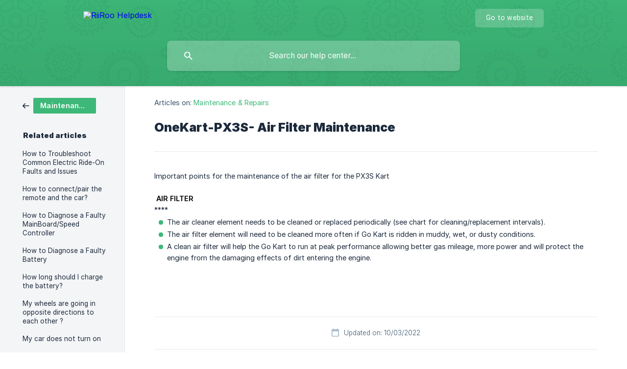

--- FILE ---
content_type: text/html; charset=utf-8
request_url: https://help.riiroo.com/en/article/onekart-px3s-air-filter-maintenance-e4gg0f/
body_size: 4464
content:
<!DOCTYPE html><html lang="en" dir="ltr"><head><meta http-equiv="Content-Type" content="text/html; charset=utf-8"><meta name="viewport" content="width=device-width, initial-scale=1"><meta property="og:locale" content="en"><meta property="og:site_name" content="RiiRoo Helpdesk"><meta property="og:type" content="website"><link rel="icon" href="https://image.crisp.chat/avatar/website/49c90bcb-7740-4231-b36e-98f0c2e48d66/512/?1767535845380" type="image/png"><link rel="apple-touch-icon" href="https://image.crisp.chat/avatar/website/49c90bcb-7740-4231-b36e-98f0c2e48d66/512/?1767535845380" type="image/png"><meta name="msapplication-TileColor" content="#3db878"><meta name="msapplication-TileImage" content="https://image.crisp.chat/avatar/website/49c90bcb-7740-4231-b36e-98f0c2e48d66/512/?1767535845380"><style type="text/css">*::selection {
  background: rgba(61, 184, 120, .2);
}

.csh-theme-background-color-default {
  background-color: #3db878;
}

.csh-theme-background-color-light {
  background-color: #F4F5F7;
}

.csh-theme-background-color-light-alpha {
  background-color: rgba(244, 245, 247, .4);
}

.csh-button.csh-button-accent {
  background-color: #3db878;
}

.csh-article .csh-article-content article a {
  color: #3db878;
}

.csh-article .csh-article-content article .csh-markdown.csh-markdown-title.csh-markdown-title-h1 {
  border-color: #3db878;
}

.csh-article .csh-article-content article .csh-markdown.csh-markdown-code.csh-markdown-code-inline {
  background: rgba(61, 184, 120, .075);
  border-color: rgba(61, 184, 120, .2);
  color: #3db878;
}

.csh-article .csh-article-content article .csh-markdown.csh-markdown-list .csh-markdown-list-item:before {
  background: #3db878;
}</style><title>OneKart-PX3S-     Air Filter Maintenance
 | RiiRoo Helpdesk</title><script type="text/javascript">window.$crisp = [];

CRISP_WEBSITE_ID = "49c90bcb-7740-4231-b36e-98f0c2e48d66";

CRISP_RUNTIME_CONFIG = {
  locale : "en"
};

(function(){d=document;s=d.createElement("script");s.src="https://client.crisp.chat/l.js";s.async=1;d.getElementsByTagName("head")[0].appendChild(s);})();
</script><script>
	document.addEventListener("DOMContentLoaded", function() {
		document.querySelector('.csh-footer-ask-text-title').innerHTML = "Not finding what you are looking for?";
		document.querySelector('.csh-footer-ask-text-label').innerHTML = "";
	});
document.addEventListener("DOMContentLoaded", function() {
    var chatButton = document.querySelector('.csh-footer-ask-buttons .csh-button-icon-chat');
    if (chatButton) {
        chatButton.style.display = 'none'; // Hides the chat button
    }

    var emailButton = document.querySelector('.csh-footer-ask-buttons .csh-button-icon-email');
    if (emailButton) {
        emailButton.style.display = 'none'; // Hides the email button
    }
});
document.addEventListener("DOMContentLoaded", function() {
    // Create a new button element
    var newButton = document.createElement('button');
    newButton.innerHTML = 'Email us!';
    newButton.onclick = function() {
        window.location.href = 'https://riiroo.com/pages/contact-us';
    };

    // Optional: Add some basic styling to the button
    newButton.style.color = 'white';
    newButton.style.backgroundColor = '#3db878';
    newButton.style.padding = '10px 20px';
    newButton.style.border = 'none';
    newButton.style.borderRadius = '5px';
    newButton.style.cursor = 'pointer';

    // Append the new button to a specific element in your page
    var parentElement = document.querySelector('.csh-footer-ask-buttons');
    if (parentElement) {
        parentElement.appendChild(newButton);
    }
});

</script><meta name="description" content="Important points for the maintenance of the air filter for the PX3S Kart"><meta property="og:title" content="OneKart-PX3S-     Air Filter Maintenance"><meta property="og:description" content="Important points for the maintenance of the air filter for the PX3S Kart"><meta property="og:url" content="https://help.riiroo.com/en/article/onekart-px3s-air-filter-maintenance-e4gg0f/"><link rel="canonical" href="https://help.riiroo.com/en/article/onekart-px3s-air-filter-maintenance-e4gg0f/"><link rel="stylesheet" href="https://static.crisp.help/stylesheets/libs/libs.min.css?cca2211f2ccd9cb5fb332bc53b83aaf4c" type="text/css"/><link rel="stylesheet" href="https://static.crisp.help/stylesheets/site/common/common.min.css?ca10ef04f0afa03de4dc66155cd7f7cf7" type="text/css"/><link rel="stylesheet" href="https://static.crisp.help/stylesheets/site/article/article.min.css?cfcf77a97d64c1cccaf0a3f413d2bf061" type="text/css"/><script src="https://static.crisp.help/javascripts/libs/libs.min.js?c2b50f410e1948f5861dbca6bbcbd5df9" type="text/javascript"></script><script src="https://static.crisp.help/javascripts/site/common/common.min.js?c86907751c64929d4057cef41590a3137" type="text/javascript"></script><script src="https://static.crisp.help/javascripts/site/article/article.min.js?c482d30065e2a0039a69f04e84d9f3fc9" type="text/javascript"></script></head><body><header role="banner"><div class="csh-wrapper"><div class="csh-header-main"><a href="/en/" role="none" class="csh-header-main-logo"><img src="https://storage.crisp.chat/users/helpdesk/website/bb0d67f97709300/riiroo-logo-web-no-emblem-land_c7cfk1.svg" alt="RiiRoo Helpdesk"></a><div role="none" class="csh-header-main-actions"><a href="https://riiroo.com/" target="_blank" rel="noopener noreferrer" role="none" class="csh-header-main-actions-website"><span class="csh-header-main-actions-website-itself csh-font-sans-regular">Go to website</span></a></div><span class="csh-clear"></span></div><form action="/en/includes/search/" role="search" onsubmit="return false" data-target-suggest="/en/includes/suggest/" data-target-report="/en/includes/report/" data-has-emphasis="false" data-has-focus="false" data-expanded="false" data-pending="false" class="csh-header-search"><span class="csh-header-search-field"><input type="search" name="search_query" autocomplete="off" autocorrect="off" autocapitalize="off" maxlength="100" placeholder="Search our help center..." aria-label="Search our help center..." role="searchbox" onfocus="CrispHelpdeskCommon.toggle_search_focus(true)" onblur="CrispHelpdeskCommon.toggle_search_focus(false)" onkeydown="CrispHelpdeskCommon.key_search_field(event)" onkeyup="CrispHelpdeskCommon.type_search_field(this)" onsearch="CrispHelpdeskCommon.search_search_field(this)" class="csh-font-sans-regular"><span class="csh-header-search-field-autocomplete csh-font-sans-regular"></span><span class="csh-header-search-field-ruler"><span class="csh-header-search-field-ruler-text csh-font-sans-semibold"></span></span></span><div class="csh-header-search-results"></div></form></div><div data-tile="floating-cogs" data-has-banner="false" class="csh-header-background csh-theme-background-color-default"></div></header><div id="body" class="csh-theme-background-color-light csh-body-full"><div class="csh-wrapper csh-wrapper-full csh-wrapper-large"><div class="csh-article"><aside role="complementary"><div class="csh-aside"><div class="csh-article-category csh-navigation"><a href="/en/category/maintenance-repairs-uzh4qj/" role="link" class="csh-navigation-back csh-navigation-back-item"><span style="background-color: #3db878;" data-has-category="true" class="csh-category-badge csh-font-sans-medium">Maintenance &amp; Repairs</span></a></div><p class="csh-aside-title csh-text-wrap csh-font-sans-bold">Related articles</p><ul role="list"><li role="listitem"><a href="/en/article/how-to-troubleshoot-common-electric-ride-on-faults-and-issues-137dpxc/" role="link" class="csh-aside-spaced csh-text-wrap csh-font-sans-regular">How to Troubleshoot Common Electric Ride-On Faults and Issues</a></li><li role="listitem"><a href="/en/article/how-to-connectpair-the-remote-and-the-car-1lfkxcf/" role="link" class="csh-aside-spaced csh-text-wrap csh-font-sans-regular">How to connect/pair the remote and the car?</a></li><li role="listitem"><a href="/en/article/how-to-diagnose-a-faulty-mainboardspeed-controller-1fmdeyr/" role="link" class="csh-aside-spaced csh-text-wrap csh-font-sans-regular">How to Diagnose a Faulty MainBoard/Speed Controller</a></li><li role="listitem"><a href="/en/article/how-to-diagnose-a-faulty-battery-1yom5hg/" role="link" class="csh-aside-spaced csh-text-wrap csh-font-sans-regular">How to Diagnose a Faulty Battery</a></li><li role="listitem"><a href="/en/article/how-long-should-i-charge-the-battery-wa5qt1/" role="link" class="csh-aside-spaced csh-text-wrap csh-font-sans-regular">How long should I charge the battery?</a></li><li role="listitem"><a href="/en/article/my-wheels-are-going-in-opposite-directions-to-each-other-9fa76t/" role="link" class="csh-aside-spaced csh-text-wrap csh-font-sans-regular">My wheels are going in opposite directions to each other ?</a></li><li role="listitem"><a href="/en/article/my-car-does-not-turn-on-179ysrk/" role="link" class="csh-aside-spaced csh-text-wrap csh-font-sans-regular">My car does not turn on</a></li><li role="listitem"><a href="/en/article/how-to-diagnose-a-faulty-pedal-switch-1yua7rq/" role="link" class="csh-aside-spaced csh-text-wrap csh-font-sans-regular">How to Diagnose a Faulty Pedal Switch</a></li></ul></div></aside><div role="main" class="csh-article-content csh-article-content-split"><div class="csh-article-content-wrap"><article class="csh-text-wrap"><div role="heading" class="csh-article-content-header"><div class="csh-article-content-header-metas"><div class="csh-article-content-header-metas-category csh-font-sans-regular">Articles on:<span> </span><a href="/en/category/maintenance-repairs-uzh4qj/" role="link">Maintenance &amp; Repairs</a></div></div><h1 class="csh-font-sans-bold">OneKart-PX3S-     Air Filter Maintenance</h1></div><div role="article" class="csh-article-content-text csh-article-content-text-large"><p><span>Important points for the maintenance of the air filter for the PX3S Kart</span></p><p><br></p><p><b><strong style="color:#000000;white-space:pre-wrap" class="csh-markdown csh-markdown-bold csh-font-sans-medium"> AIR FILTER</strong></b></p><p><span>****</span></p><ul class="csh-markdown csh-markdown-list csh-markdown-list-unordered"><li value="1" class="csh-markdown csh-markdown-list-item"><span>The air cleaner element needs to be cleaned or replaced periodically (see chart for cleaning/replacement intervals). </span></li><li value="2" class="csh-markdown csh-markdown-list-item"><span>The air filter element will need to be cleaned more often if Go Kart is ridden in muddy, wet, or dusty conditions. </span></li><li value="3" class="csh-markdown csh-markdown-list-item"><span>A clean air filter will help the Go Kart to run at peak performance allowing better gas mileage, more power and will protect the engine from the damaging effects of dirt entering the engine.</span></li></ul><p><br></p><span class="csh-markdown csh-markdown-line csh-article-content-separate csh-article-content-separate-top"></span><p class="csh-article-content-updated csh-text-wrap csh-font-sans-light">Updated on: 10/03/2022</p><span class="csh-markdown csh-markdown-line csh-article-content-separate csh-article-content-separate-bottom"></span></div></article><section data-has-answer="false" role="none" class="csh-article-rate"><div class="csh-article-rate-ask csh-text-wrap"><p class="csh-article-rate-title csh-font-sans-medium">Was this article helpful?</p><ul><li><a href="#" role="button" aria-label="Yes" onclick="CrispHelpdeskArticle.answer_feedback(true); return false;" class="csh-button csh-button-grey csh-button-small csh-font-sans-medium">Yes</a></li><li><a href="#" role="button" aria-label="No" onclick="CrispHelpdeskArticle.answer_feedback(false); return false;" class="csh-button csh-button-grey csh-button-small csh-font-sans-medium">No</a></li></ul></div><div data-is-open="false" class="csh-article-rate-feedback-wrap"><div data-had-error="false" class="csh-article-rate-feedback-container"><form action="https://help.riiroo.com/en/article/onekart-px3s-air-filter-maintenance-e4gg0f/feedback/" method="post" onsubmit="CrispHelpdeskArticle.send_feedback_comment(this); return false;" data-is-locked="false" class="csh-article-rate-feedback"><p class="csh-article-rate-feedback-title csh-font-sans-bold">Share your feedback</p><textarea name="feedback_comment" cols="1" rows="1" maxlength="200" placeholder="Explain shortly what you think about this article.
We may get back to you." onkeyup="CrispHelpdeskArticle.type_feedback_comment(event)" class="csh-article-rate-feedback-field csh-font-sans-regular"></textarea><div class="csh-article-rate-feedback-actions"><button type="submit" role="button" aria-label="Send My Feedback" data-action="send" class="csh-button csh-button-accent csh-font-sans-medium">Send My Feedback</button><a href="#" role="button" aria-label="Cancel" onclick="CrispHelpdeskArticle.cancel_feedback_comment(); return false;" data-action="cancel" class="csh-button csh-button-grey csh-font-sans-medium">Cancel</a></div></form></div></div><div data-is-satisfied="true" class="csh-article-rate-thanks"><p class="csh-article-rate-title csh-article-rate-thanks-title csh-font-sans-semibold">Thank you!</p><div class="csh-article-rate-thanks-smiley csh-article-rate-thanks-smiley-satisfied"><span data-size="large" data-name="blushing" class="csh-smiley"></span></div><div class="csh-article-rate-thanks-smiley csh-article-rate-thanks-smiley-dissatisfied"><span data-size="large" data-name="thumbs-up" class="csh-smiley"></span></div></div></section></div></div></div></div></div><footer role="contentinfo"><div class="csh-footer-ask"><div class="csh-wrapper"><div class="csh-footer-ask-text"><p class="csh-footer-ask-text-title csh-text-wrap csh-font-sans-bold">Not finding what you are looking for?</p><p class="csh-footer-ask-text-label csh-text-wrap csh-font-sans-regular">Chat with us or send us an email.</p></div><ul class="csh-footer-ask-buttons"><li><a aria-label="Chat with us" href="#" role="button" onclick="CrispHelpdeskCommon.open_chatbox(); return false;" class="csh-button csh-button-accent csh-button-icon-chat csh-button-has-left-icon csh-font-sans-regular">Chat with us</a></li></ul></div></div><div class="csh-footer-copyright csh-footer-copyright-separated"><div class="csh-wrapper"><span class="csh-footer-copyright-brand"><span class="csh-font-sans-regular">© 2026</span><img src="https://storage.crisp.chat/users/helpdesk/website/bb0d67f97709300/riiroo-logo-web-no-emblem-land_315ofi.svg" alt="RiiRoo Helpdesk"></span></div></div></footer></body></html>